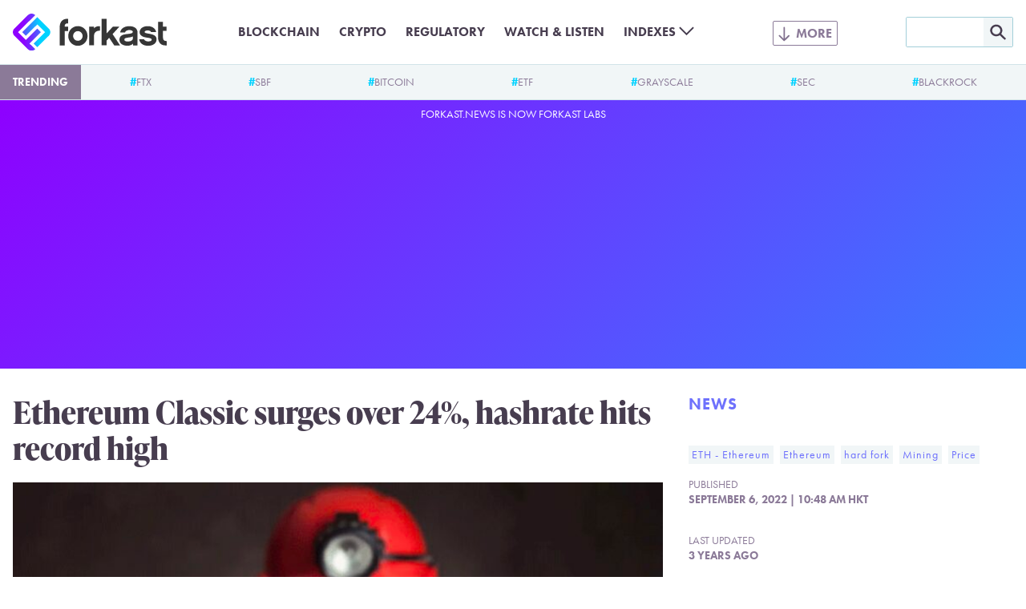

--- FILE ---
content_type: text/html; charset=utf-8
request_url: https://www.google.com/recaptcha/api2/aframe
body_size: 268
content:
<!DOCTYPE HTML><html><head><meta http-equiv="content-type" content="text/html; charset=UTF-8"></head><body><script nonce="ecvzfOGTSK-jeuTQ_8WVJA">/** Anti-fraud and anti-abuse applications only. See google.com/recaptcha */ try{var clients={'sodar':'https://pagead2.googlesyndication.com/pagead/sodar?'};window.addEventListener("message",function(a){try{if(a.source===window.parent){var b=JSON.parse(a.data);var c=clients[b['id']];if(c){var d=document.createElement('img');d.src=c+b['params']+'&rc='+(localStorage.getItem("rc::a")?sessionStorage.getItem("rc::b"):"");window.document.body.appendChild(d);sessionStorage.setItem("rc::e",parseInt(sessionStorage.getItem("rc::e")||0)+1);localStorage.setItem("rc::h",'1768390311324');}}}catch(b){}});window.parent.postMessage("_grecaptcha_ready", "*");}catch(b){}</script></body></html>